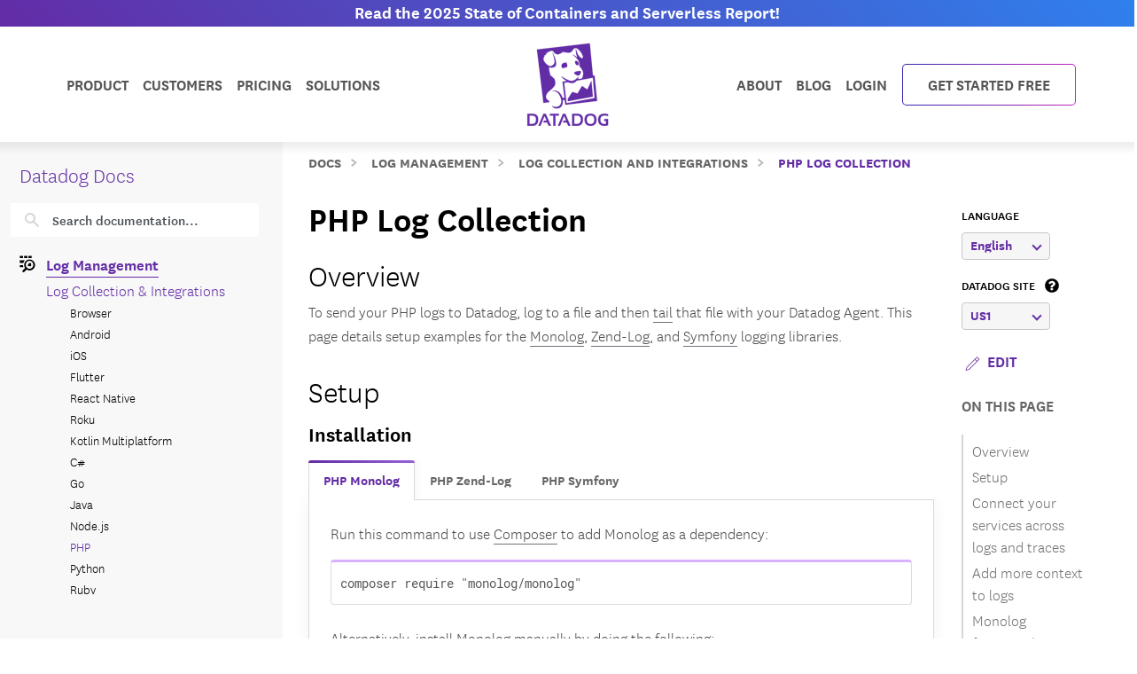

--- FILE ---
content_type: text/javascript
request_url: https://docs.datadoghq.com/static/dd-browser-logs-rum.js
body_size: 1485
content:
(()=>{var w=Object.create;var s=Object.defineProperty;var f=Object.getOwnPropertyDescriptor;var u=Object.getOwnPropertyNames;var b=Object.getPrototypeOf,m=Object.prototype.hasOwnProperty;var D=(e,o)=>()=>(o||e((o={exports:{}}).exports,o),o.exports);var v=(e,o,t,i)=>{if(o&&typeof o=="object"||typeof o=="function")for(let a of u(o))!m.call(e,a)&&a!==t&&s(e,a,{get:()=>o[a],enumerable:!(i=f(o,a))||i.enumerable});return e};var I=(e,o,t)=>(t=e!=null?w(b(e)):{},v(o||!e||!e.__esModule?s(t,"default",{value:e,enumerable:!0}):t,e));var p=D((k,l)=>{l.exports={live:{ddClientToken:"pub16bb5ef3e9bf55f156338987e27246c7",ddApplicationId:"3493b4e7-ab12-4852-8836-ba96af7bc745",loggingHandler:"http",algoliaConfig:{index:"docs_prod",api_index:"docs_prod_api",appId:"EOIG7V0A2O",apiKey:"c7ec32b3838892b10610af30d06a4e42"},typesense:{host:"gk6e3zbyuntvc5dap",public_key:"bDUaL3uKrCG0033PDb6Vbi8n46mKGaMG",docsIndex:"docs_alias",apiIndex:"docs_api_alias",partnersIndex:"docs_partners_alias"},imgUrl:"https://datadog-docs.imgix.net/",gaTag:"UA-21102638-5"},preview:{ddClientToken:"pub16bb5ef3e9bf55f156338987e27246c7",ddApplicationId:"3493b4e7-ab12-4852-8836-ba96af7bc745",loggingHandler:"http",algoliaConfig:{index:"docs_preview",api_index:"docs_preview_api",appId:"K8XL4ROVCR",apiKey:"c00312a19630387f86998847cca3b65c"},typesense:{host:"dnm1k9zrpctsvjowp",public_key:"O2QyrgpWb3eKxVCmGVNrORNcSo3pOZJu",docsIndex:"docs_alias",apiIndex:"docs_api_alias",partnersIndex:"docs_partners_alias"},imgUrl:"https://datadog-docs-staging.imgix.net/",gaTag:"UA-21102638-9"},development:{ddClientToken:"pub36877d3864fab670b5ae7e1d5d26cb0",loggingHandler:"console",algoliaConfig:{index:"docs_preview",api_index:"docs_preview_api",appId:"K8XL4ROVCR",apiKey:"c00312a19630387f86998847cca3b65c"},typesense:{host:"dnm1k9zrpctsvjowp",public_key:"O2QyrgpWb3eKxVCmGVNrORNcSo3pOZJu",docsIndex:"docs_alias",apiIndex:"docs_api_alias",partnersIndex:"docs_partners_alias"},imgUrl:"http://localhost:1313/",gaTag:"UA-21102638-9"}}});var d=I(p()),_=e=>e==="live"?d.default.live:e==="preview"?d.default.preview:d.default.development;var{env:n,branch:r}=document.documentElement.dataset,x=document.documentElement.lang||"en",c=_(n),R=()=>Math.floor(Math.random()*2**53).toString(36),C=()=>{let e=/_dd_device_id=(\w+)/.exec(document.cookie);return e?e[1]:R()},S=()=>{let e=C(),o=window.location.hostname.split(".").slice(-2).join("."),t=3600*24*365;document.cookie=`_dd_device_id=${e}; Domain=.${o}; Max-Age=${t}; Path=/; SameSite=None; Secure; Partitioned`,window.DD_RUM.setUserProperty("device_id",e)};window.DD_RUM&&(n==="preview"||n==="live")&&(window.DD_RUM.init({applicationId:c.ddApplicationId,clientToken:c.ddClientToken,env:n,service:"docs",version:"198cff10",trackUserInteractions:!0,enableExperimentalFeatures:["zero_lcp_telemetry"],sessionSampleRate:100,sessionReplaySampleRate:50,trackResources:!0,trackLongTasks:!0,defaultPrivacyLevel:"mask-user-input",allowedTracingUrls:[window.location.origin],internalAnalyticsSubdomain:"8b61d74c"}),window.DD_RUM.startSessionReplayRecording(),r&&window.DD_RUM.setGlobalContextProperty("branch",r),n==="live"&&S());window.DD_LOGS&&(window.DD_LOGS.init({clientToken:c.ddClientToken,forwardErrorsToLogs:!0,env:n,service:"docs",version:"198cff10",internalAnalyticsSubdomain:"8b61d74c"}),window.DD_LOGS.setGlobalContextProperty("host",window.location.host),window.DD_LOGS.setGlobalContextProperty("referrer",document.referrer),window.DD_LOGS.setGlobalContextProperty("lang",x),r&&window.DD_LOGS.setGlobalContextProperty("branch",r),window.DD_LOGS.logger.setHandler(c.loggingHandler));var g=()=>{let e=document.querySelector(".filter-selector-menu");if(e){let o=e.querySelectorAll(".cdoc-filter__option");for(let t of o)t.addEventListener("click",i=>{window.DD_RUM.addAction("cdocs_filter_button_clicked",{filter:i.target.dataset.filterId,option:i.target.dataset.optionId})})}};document.addEventListener("DOMContentLoaded",()=>{window.clientFiltersManager&&(g(),clientFiltersManager.registerHook("afterRerender",g),clientFiltersManager.registerHook("afterReveal",()=>{window.DD_RUM.addAction("cdocs_page_revealed",{})}),clientFiltersManager.registerHook("afterRerender",()=>{window.DD_RUM.addAction("cdocs_page_rerendered",{})}))});})();


--- FILE ---
content_type: application/javascript
request_url: https://ml314.com/utsync.ashx?pub=&adv=&et=0&eid=90381&ct=js&pi=&fp=&clid=&if=0&ps=&cl=&mlt=&data=&&cp=https%3A%2F%2Fdocs.datadoghq.com%2Flogs%2Flog_collection%2Fphp%2F%3Ftab%3Dphpmonolog&pv=1769267665447_dadwcgn5m&bl=en-us@posix&cb=6102703&return=&ht=&d=&dc=&si=1769267665447_dadwcgn5m&cid=&s=1280x720&rp=&v=2.8.0.252
body_size: 123
content:
_ml.setFPI('3658534012953559104');_ml.syncCallback({"es":true,"ds":true});//

--- FILE ---
content_type: application/javascript; charset=utf-8
request_url: https://lp.datadoghq.com/index.php/form/getForm?munchkinId=875-UVY-685&form=2029&url=https%3A%2F%2Fdocs.datadoghq.com%2Flogs%2Flog_collection%2Fphp%2F&callback=jQuery371046073994929562057_1769267663703&_=1769267663704
body_size: 2212
content:
jQuery371046073994929562057_1769267663703({"Id":2029,"Vid":2029,"Status":"approved","Name":"Form - Demo Request.501 - Form (2029)","Description":"","Layout":"left","GutterWidth":10,"OffsetWidth":10,"HasTwoButtons":true,"SubmitLabel":"Request a Demo","ResetLabel":"Clear","ButtonLocation":"120","LabelWidth":100,"FieldWidth":150,"ToolTipType":"none","FontFamily":"Helvetica, Arial, sans-serif","FontSize":"13px","FontColor":"#333","FontUrl":null,"LineMargin":10,"ProcessorVersion":2,"CreatedByUserid":424,"ProcessOptions":{"language":"English","locale":"en_US","profiling":{"isEnabled":false,"numberOfProfilingFields":3,"alwaysShowFields":[]},"socialSignOn":{"isEnabled":false,"enabledNetworks":[],"cfId":null,"codeSnippet":null},"knownLead":{"type":"form","template":""}},"EnableDeferredMode":0,"EnableCaptcha":0,"EnableGlobalFormValidationRule":1,"ButtonType":null,"ButtonImageUrl":null,"ButtonText":null,"ButtonSubmissionText":"Please Wait","ButtonStyle":{"id":12,"className":"mktoShadow","css":".mktoForm .mktoButtonWrap.mktoShadow .mktoButton {\ncolor:#000;\nbackground:#fff;\nborder:1px solid #5e9cd3;\npadding:0.4em 1em;\nfont-size:1em;\nbox-shadow: 3px 3px 10px 0px #ccc;\nbackground-color:#b2d0eb;\nbackground-image: -webkit-gradient(linear, left top, left bottom, from(#b2d0eb), to(#9ec5e8));\nbackground-image: -webkit-linear-gradient(top, #b2d0eb, #9ec5e8);\nbackground-image: -moz-linear-gradient(top, #b2d0eb, #9ec5e8);\nbackground-image: linear-gradient(to bottom, #b2d0eb, #9ec5e8);\n}\n.mktoForm .mktoButtonWrap.mktoShadow .mktoButton:hover {\nborder:1px solid #106eb4;\n}\n.mktoForm .mktoButtonWrap.mktoShadow .mktoButton:focus {\noutline:none;\nborder:1px solid #106eb4;\n}\n.mktoForm .mktoButtonWrap.mktoShadow .mktoButton:active{\nbox-shadow:inset 3px 3px 10px 0px #aaa;\n}\n","buttonColor":null},"ThemeStyle":{"id":1,"displayOrder":6,"name":"Shadow","backgroundColor":"#fff","layout":"left","fontFamily":"Helvetica, Arial, sans-serif","fontSize":"13px","fontColor":"#333","offsetWidth":10,"gutterWidth":10,"labelWidth":100,"fieldWidth":150,"lineMargin":10,"useBackgroundColorOnPreview":false,"css":null,"href":"css\/forms2-theme-shadow.css","buttonStyleId":12},"ThemeStyleOverride":"","LiveStreamSettings":null,"rows":[[{"Id":913711,"Name":"FirstName","IsRequired":true,"Datatype":"string","Maxlength":255,"InputLabel":"First Name*","InputInitialValue":"","InputSourceChannel":"constant","FieldWidth":300,"ProfilingFieldNumber":0,"ValidationMessage":"This field is required."}],[{"Id":913712,"Name":"LastName","IsRequired":true,"Datatype":"string","Maxlength":255,"InputLabel":"Last Name*","InputInitialValue":"","InputSourceChannel":"constant","FieldWidth":300,"ProfilingFieldNumber":0,"ValidationMessage":"This field is required."}],[{"Id":913713,"Name":"Email","IsRequired":true,"Datatype":"email","Maxlength":255,"InputLabel":"Business Email*","InputInitialValue":"","InputSourceChannel":"constant","FieldWidth":300,"ValidationMessage":"Must be valid email. \u003Cspan class='mktoErrorDetail'\u003Eexample@yourdomain.com\u003C\/span\u003E"}],[{"Id":913714,"Name":"Company","IsRequired":true,"Datatype":"string","Maxlength":255,"InputLabel":"Company*","InputInitialValue":"","InputSourceChannel":"constant","FieldWidth":300,"ProfilingFieldNumber":0,"ValidationMessage":"This field is required."}],[{"Id":913715,"Name":"Title","IsRequired":true,"Datatype":"string","Maxlength":255,"InputLabel":"Job Title*","InputInitialValue":"","InputSourceChannel":"constant","FieldWidth":300,"ProfilingFieldNumber":0,"ValidationMessage":"This field is required."}],[{"Id":913716,"Name":"Phone","Datatype":"phone","Maxlength":255,"InputLabel":"Phone Number","InputInitialValue":"","InputSourceChannel":"constant","FieldWidth":300,"ProfilingFieldNumber":0,"ValidationMessage":"Must be a phone number. \u003Cspan class='mktoErrorDetail'\u003E503-555-1212\u003C\/span\u003E"}],[{"Id":913717,"Name":"utmsource","Datatype":"textarea","Maxlength":255,"InputLabel":"How are you currently monitoring your infrastructure and applications?","InputInitialValue":"","InputSourceChannel":"constant","VisibleRows":2,"FieldWidth":300,"ProfilingFieldNumber":0,"ValidationMessage":"This field is required."}],[{"Id":913718,"Name":"LeadSource","Datatype":"hidden","Maxlength":255,"InputLabel":"Lead Source:","InputInitialValue":"Direct Traffic","InputSourceChannel":"cookie","InputSourceSelector":"dd-utm-source","ProfilingFieldNumber":0,"DisablePrefill":true}],[{"Id":913719,"Name":"Lead_Source_Campaign__c","Datatype":"hidden","Maxlength":255,"InputLabel":"Lead Source Campaign:","InputInitialValue":"DirectTraffic","InputSourceChannel":"cookie","InputSourceSelector":"dd-utm-medium","VisibleRows":4,"ProfilingFieldNumber":0}],[{"Id":913720,"Name":"Prospecting__c","Datatype":"hidden","Maxlength":255,"InputLabel":"Lead Source Details:","InputInitialValue":"DirectTraffic-DemoRequest","InputSourceChannel":"cookie","InputSourceSelector":"dd-utm-campaign","ProfilingFieldNumber":0}],[{"Id":913721,"Name":"Most_Recent_Lead_Source__c","Datatype":"hidden","Maxlength":255,"InputLabel":"Most Recent Lead Source:","InputInitialValue":"Direct Traffic","InputSourceChannel":"cookie","InputSourceSelector":"dd-utm-source","VisibleRows":4,"ProfilingFieldNumber":0}],[{"Id":913722,"Name":"Most_Recent_Lead_Source_Campaign__c","Datatype":"hidden","Maxlength":255,"InputLabel":"Most Recent Lead Source Campaign:","InputInitialValue":"DirectTraffic","InputSourceChannel":"cookie","InputSourceSelector":"dd-utm-medium","ProfilingFieldNumber":0}],[{"Id":913723,"Name":"Most_Recent_Lead_Source_Details__c","Datatype":"hidden","Maxlength":255,"InputLabel":"Most Recent Lead Source Details:","InputInitialValue":"DirectTraffic-DemoRequest","InputSourceChannel":"cookie","InputSourceSelector":"dd-utm-campaign","ProfilingFieldNumber":0}],[{"Id":913724,"Name":"GCLID__c","Datatype":"hidden","Maxlength":200,"InputLabel":"GCLID (L):","InputInitialValue":"","InputSourceChannel":"cookie","InputSourceSelector":"gclid","ProfilingFieldNumber":0}],[{"Id":913725,"Name":"UTM_CampaignID__c","Datatype":"hidden","InputLabel":"UTM CampaignID:","InputInitialValue":"","InputSourceChannel":"cookie","InputSourceSelector":"dd-utm-campaignid"}],[{"Id":913726,"Name":"UTM_AdGroupID__c","Datatype":"hidden","InputLabel":"UTM AdGroupID:","InputInitialValue":"","InputSourceChannel":"cookie","InputSourceSelector":"dd-utm-adgroupid"}],[{"Id":913727,"Name":"UTMContent","Datatype":"hidden","InputLabel":"utm_content:","InputInitialValue":"","InputSourceChannel":"cookie","InputSourceSelector":"dd-utm-content"}],[{"Id":913728,"Name":"Facebook_Click_ID__c","Datatype":"hidden","InputLabel":"Facebook Click ID:","InputInitialValue":"","InputSourceChannel":"cookie","InputSourceSelector":"_fbc"}],[{"Id":913729,"Name":"Bing_ClickID__c","Datatype":"hidden","InputLabel":"Bing ClickID:","InputInitialValue":"","InputSourceChannel":"cookie","InputSourceSelector":"MSCLKID"}],[{"Id":913730,"Name":"HtmlText_2023-01-04T20:55:30.737Z","Datatype":"htmltext","InputInitialValue":"","LabelWidth":260,"ProfilingFieldNumber":0,"Htmltext":"\u003Cp style=\"text-align: left;\"\u003E\u003Cspan style=\"color: #555555; font-size: 9px;\"\u003EBy submitting this form, you agree to the\u00a0\u003Cspan style=\"text-decoration: underline;\"\u003E\u003Ca href=\"https:\/\/www.datadoghq.com\/legal\/privacy\/\" style=\"color: #555555; text-decoration: underline;\" target=\"_blank\" class=\"mchNoDecorate\"\u003EPrivacy Policy\u003C\/a\u003E\u003C\/span\u003E\u00a0and\u00a0\u003Cspan style=\"text-decoration: underline;\"\u003E\u003Ca href=\"https:\/\/www.datadoghq.com\/legal\/cookies\/\" style=\"color: #555555; text-decoration: underline;\" target=\"_blank\" class=\"mchNoDecorate\"\u003ECookie Policy.\u003C\/a\u003E\u003C\/span\u003E\u003C\/span\u003E\u003C\/p\u003E","IsLabelToLeft":true}],[{"Id":913731,"Name":"sourceUTM","Datatype":"hidden","InputLabel":"UTM Source:","InputInitialValue":"inbound","InputSourceChannel":"cookie","InputSourceSelector":"dd-utm-source"}],[{"Id":913732,"Name":"mediumUTM","Datatype":"hidden","InputLabel":"UTM Medium:","InputInitialValue":"direct","InputSourceChannel":"cookie","InputSourceSelector":"dd-utm-medium"}],[{"Id":913733,"Name":"campaignUTM","Datatype":"hidden","InputLabel":"UTM Campaign:","InputInitialValue":"directtraffic","InputSourceChannel":"cookie","InputSourceSelector":"dd-utm-campaign"}],[{"Id":913734,"Name":"utm_source","Datatype":"hidden","Maxlength":255,"InputLabel":"utm_source:","InputInitialValue":"inbound","InputSourceChannel":"cookie","InputSourceSelector":"dd-utm-source","ProfilingFieldNumber":0}],[{"Id":913735,"Name":"utmmedium","Datatype":"hidden","Maxlength":255,"InputLabel":"utm_medium:","InputInitialValue":"direct","InputSourceChannel":"cookie","InputSourceSelector":"dd-utm-medium","ProfilingFieldNumber":0}],[{"Id":913736,"Name":"utmcampaign","Datatype":"hidden","Maxlength":255,"InputLabel":"utm_campaign:","InputInitialValue":"directtraffic","InputSourceChannel":"cookie","InputSourceSelector":"dd-utm-campaign","ProfilingFieldNumber":0}],[{"Id":913737,"Name":"Optimize_Experiences__c","Datatype":"hidden","InputLabel":"Optimize Experiences","InputInitialValue":"","InputSourceChannel":"constant"}],[{"Id":913738,"Name":"Optimize_Variations__c","Datatype":"hidden","InputLabel":"Optimize Variations","InputInitialValue":"","InputSourceChannel":"constant"}]],"fieldsetRows":[],"action":null,"munchkinId":"875-UVY-685","dcJsUrl":"","invalidInputMsg":"Invalid Input","formSubmitFailedMsg":"Submission failed, please try again later."});